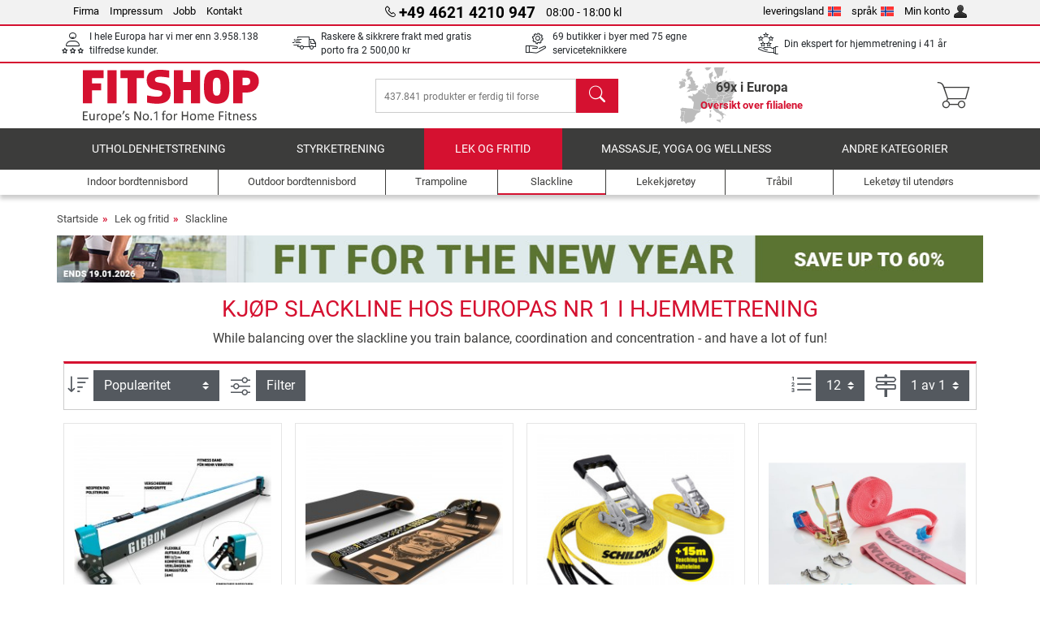

--- FILE ---
content_type: text/html; charset=UTF-8
request_url: https://www.fitshop.no/slackline
body_size: 15333
content:
<!DOCTYPE html>
<html lang="no">
<head>
  
  <meta charset="utf-8"/>
  <meta name="viewport" content="width=device-width, initial-scale=1"/>
  <meta name="description" content="Slackline - denne treningssporten fordrer først og fremst balansen og koordinasjon."/>
  <meta name="author" content="Fitshop Group"/>
  <meta name="theme-color" content="#d51130"/>
  <meta name="robots" content="index,follow"/>

  <title>Slackline Kjøp til god pris - Fitshop</title>

  <style media="screen">
    body {font:normal normal 400 1em/1.5 sans-serif;}
    #page {display:flex;flex-direction:column;min-height:100%;}
    main {flex:1;flex-basis:auto;} .svg-icon {width:1em;height:1em;}
    .d-none {display:none!important;} .img-fluid {max-width:100%;height:auto;}
  </style>

  <link rel="preconnect" href="https://www.googletagmanager.com"/>
  <link rel="preconnect" href="https://sbs.adsdefender.com"/>
  <link rel="preconnect" href="https://cdn.adsdefender.com"/>
  <link rel="preload" as="font" href="/assets/fonts/roboto-v30-latin-regular.woff2" type="font/woff2" crossorigin="anonymous"/>
  <link rel="preload" as="font" href="/assets/fonts/roboto-v30-latin-700.woff2" type="font/woff2" crossorigin="anonymous"/>
  <link rel="preload" as="font" href="/assets/fonts/iconfont.woff2" type="font/woff2" crossorigin="anonymous"/>
  <link rel="preload" as="image" href="/assets/images/shop/banner/510x80_banner_fit_no_no.jpg" fetchpriority="high" imagesrcset="/assets/images/shop/banner/510x80_banner_fit_no_no.jpg 510w, /assets/images/shop/banner/1470x100_banner_fit_no_no.jpg 1470w" imagesizes="100vw"/>
  <link rel="preload" as="image" href="https://resources.fitshop.com/bilder/gibbon/fitness_etidion/15116_slackrackfitness_01_250.jpg" fetchpriority="high"/>

  <link rel="canonical" href="https://www.fitshop.no/slackline"/>
  <link rel="alternate" hreflang="de-AT" href="https://www.fitshop.at/slackline"/>
  <link rel="alternate" hreflang="en-AT" href="https://www.fitshop.at/en/slacklines"/>
  <link rel="alternate" hreflang="fr-BE" href="https://www.fitshop.be/slackline"/>
  <link rel="alternate" hreflang="nl-BE" href="https://www.fitshop.be/nl/slackline"/>
  <link rel="alternate" hreflang="de-CH" href="https://www.fitshop.ch/slackline"/>
  <link rel="alternate" hreflang="fr-CH" href="https://www.fitshop.ch/fr/slackline"/>
  <link rel="alternate" hreflang="it-CH" href="https://www.fitshop.ch/it/slackline"/>
  <link rel="alternate" hreflang="en-CZ" href="https://www.fitshop.cz/en/slacklines"/>
  <link rel="alternate" hreflang="cs-CZ" href="https://www.fitshop.cz/slackline"/>
  <link rel="alternate" hreflang="de-DE" href="https://www.fitshop.de/slackline"/>
  <link rel="alternate" hreflang="da-DK" href="https://www.fitshop.dk/slacklines"/>
  <link rel="alternate" hreflang="en-DK" href="https://www.fitshop.dk/en/slacklines"/>
  <link rel="alternate" hreflang="en-ES" href="https://www.fitshop.es/en/slacklines"/>
  <link rel="alternate" hreflang="es-ES" href="https://www.fitshop.es/cuerda-floja"/>
  <link rel="alternate" hreflang="fi-FI" href="https://www.fitshop.fi/slackline"/>
  <link rel="alternate" hreflang="sv-FI" href="https://www.fitshop.fi/se/slackline"/>
  <link rel="alternate" hreflang="en-FR" href="https://www.fitshop.fr/en/slacklines"/>
  <link rel="alternate" hreflang="fr-FR" href="https://www.fitshop.fr/slackline"/>
  <link rel="alternate" hreflang="da-GL" href="https://www.fitshop.gl/slacklines"/>
  <link rel="alternate" hreflang="en-GL" href="https://www.fitshop.gl/en/slacklines"/>
  <link rel="alternate" hreflang="en-IT" href="https://www.fitshop.it/en/slacklines"/>
  <link rel="alternate" hreflang="it-IT" href="https://www.fitshop.it/slackline"/>
  <link rel="alternate" hreflang="de-LI" href="https://www.fitshop.li/slackline"/>
  <link rel="alternate" hreflang="fr-LI" href="https://www.fitshop.li/fr/slackline"/>
  <link rel="alternate" hreflang="de-LU" href="https://www.fitshop.lu/slackline"/>
  <link rel="alternate" hreflang="fr-LU" href="https://www.fitshop.lu/fr/slackline"/>
  <link rel="alternate" hreflang="fr-NL" href="https://www.fitshop.nl/fr/slackline"/>
  <link rel="alternate" hreflang="nl-NL" href="https://www.fitshop.nl/slackline"/>
  <link rel="alternate" hreflang="en-NO" href="https://www.fitshop.no/en/slacklines"/>
  <link rel="alternate" hreflang="no-NO" href="https://www.fitshop.no/slackline"/>
  <link rel="alternate" hreflang="en-PL" href="https://www.fitshop.pl/en/slacklines"/>
  <link rel="alternate" hreflang="pl-PL" href="https://www.fitshop.pl/slackline"/>
  <link rel="alternate" hreflang="en-PT" href="https://www.fitshop.pt/slacklines"/>
  <link rel="alternate" hreflang="es-PT" href="https://www.fitshop.pt/es/cuerda-floja"/>
  <link rel="alternate" hreflang="en-SE" href="https://www.fitshop.se/en/slacklines"/>
  <link rel="alternate" hreflang="sv-SE" href="https://www.fitshop.se/slackline"/>
  
  <link rel="stylesheet" href="/assets/css/shop/bootstrap-4.6.2.min.css?v=26.1.6"/>
  <link rel="stylesheet" href="/assets/css/shop/iconfont.min.css?v=26.1.6"/>
  
  
  <link rel="stylesheet" href="/assets/css/shop/structure.min.css?v=26.1.6"/>
  <link rel="stylesheet" href="/assets/css/shop/header.min.css?v=26.1.6"/>
  <link rel="stylesheet" href="/assets/css/shop/product.min.css?v=26.1.6"/>
  <link rel="stylesheet" href="/assets/css/shop/footer.min.css?v=26.1.6"/>
  <link rel="stylesheet" href="/assets/css/shop/cookieconsent-3.1.0.min.css?v=26.1.6"/>
  

  <!--[if lte IE 9]>
    <link rel="stylesheet" href="/assets/css/shop/bootstrap-4.6.0-ie9.min.css?v=26.1.6"/>
    <link rel="stylesheet" href="/assets/css/shop/ie9-fixes.min.css?v=26.1.6"/>
  <![endif]-->

  
  <meta property="og:type" content="website"/>
  <meta property="og:site_name" content="Fitshop"/>
  <meta property="og:title" content="Slackline Kjøp til god pris - Fitshop"/>
  <meta property="og:description" content="Slackline - denne treningssporten fordrer først og fremst balansen og koordinasjon."/>
  <meta property="og:url" content="https://www.fitshop.no/slackline"/>
  <meta property="og:image" content="https://resources.fitshop.com/bilder/gibbon/fitness_etidion/15116_slackrackfitness_01_600.jpg"/>


  <link rel="icon" href="/assets/images/shop/fav/favicon-fitshop.ico" sizes="48x48"/>
  <link rel="icon" href="/assets/images/shop/fav/favicon-fitshop.svg" type="image/svg+xml"/>
  <link rel="apple-touch-icon" href="/assets/images/shop/fav/apple-touch-icon-fitshop.png"/>
  <link rel="manifest" href="/manifest.json"/>

  
  <script>
    window.dataLayer = window.dataLayer || [];
    window.uetq = window.uetq || [];
    function gtag() {
      dataLayer.push(arguments);
    }
    gtag('consent', 'default', {
      ad_storage: 'denied',
      ad_personalization: 'denied',
      ad_user_data: 'denied',
      analytics_storage: 'denied'
    });
    uetq.push('consent', 'default', {
      ad_storage: 'denied'
    });
  </script>
  <!-- Google Tag Manager -->
  <script>/*<![CDATA[*/(function(w,d,s,l,i){w[l]=w[l]||[];w[l].push({'gtm.start':
  new Date().getTime(),event:'gtm.js'});var f=d.getElementsByTagName(s)[0],
  j=d.createElement(s),dl=l!='dataLayer'?'&l='+l:'';j.async=true;j.src=
  'https://www.googletagmanager.com/gtm.js?id='+i+dl;f.parentNode.insertBefore(j,f);
  })(window,document,'script','dataLayer','GTM-TNFM4L4');/*]]>*/</script>
  <!-- End Google Tag Manager -->


</head>
<body>
  
  <!-- Google Tag Manager (noscript) -->
  <noscript><iframe src="https://www.googletagmanager.com/ns.html?id=GTM-TNFM4L4" height="0" width="0" style="display:none;visibility:hidden"></iframe></noscript>
  <!-- End Google Tag Manager (noscript) -->

  <div id="page" class="has-skyscraper">
    
  <header id="header">
    
  

    
  <div id="header-top" class="position-relative d-none d-lg-block-header">
    <div id="header-top-content" class="container">
      <div class="d-flex">
        <div class="flex-fill left">
          <ul>
            <li><a href="/om-fitshop-group">Firma</a></li>
            <li><a href="/impressum">Impressum</a></li>
            
            <li><a href="/intern/intern/job-karriere.htm">Jobb</a></li>
            <li><a href="/contact/form">Kontakt</a></li>
          </ul>
        </div>
        <div class="flex-fill position-relative center hotline">
          <a class="hotline-toggle" id="hotline-toggle" href="#">
            <i class="icon-phone"></i>
            <strong>+49 4621 4210 947</strong>
            <span>
               08:00 - 18:00 kl
            </span>
          </a>
          
  <div class="hotline-popup sidebar-box text-left" id="hotline-popup">
    <div class="sidebar-box-heading m-0 pr-3">
      Info- &amp; bestillingshotline
      <i class="popup-close cursor-pointer icon-cross float-right"></i>
    </div>
    <div class="sidebar-box-content mt-0 p-3">
      <p class="mb-0 font-weight-bold">
        <i class="icon-phone"></i>
        <a href="tel:4946214210947">+49 4621 4210 947</a>
      </p>
      <p class="font-weight-bold">
        <i class="icon-mail"></i>
        <a href="mailto:info@fitshop.no">info@fitshop.no</a>
      </p>
      <table class="hotline-open">
        <tr class="hotline-open-hours">
          <td class="align-top pr-2">Ma. - Fr.:</td>
          <td>
            kl 08:00 - 18:00 
            
          </td>
        </tr><tr class="hotline-open-hours">
          <td class="align-top pr-2">Lø.:</td>
          <td>
            kl 09:00 - 18:00 
            
          </td>
        </tr>
      </table>
    </div>
    
  </div>

        </div>
        <div class="flex-fill position-relative right">
          <ul>
            <li><a href="/fitshop-group-i-europa" title="Forandre leveringslandet">leveringsland<img width="16" height="12" src="/assets/images/shop/country/no.svg" alt="Land no" loading="lazy"/></a></li>
            <li class="left">
              <a class="language-toggle" id="language-toggle" href="#" title="Forandre språket ">språk<img width="16" height="12" src="/assets/images/shop/country/no.svg" alt="språk no" loading="lazy"/></a>
              
  <div class="language-switch-box sidebar-box" id="language-switch-box">
    <div class="sidebar-box-heading m-0 pr-3">
      Forandre språket 
      <i class="popup-close cursor-pointer icon-cross float-right"></i>
    </div>
    <div class="sidebar-box-content mt-0 p-0">
      <form method="post" action="/slackline" id="form-language-switch">
        <input type="hidden" value="no" name="language"/>
        <ul class="list-none row">
          <li data-lang="en" class="language col-6 p-2 cursor-pointer">
            <img class="border" width="36" height="24" src="/assets/images/shop/country/en.svg" alt="språk en" loading="lazy"/>
            <span>english</span>
          </li><li data-lang="no" class="language col-6 p-2 active cursor-pointer">
            <img class="border" width="36" height="24" src="/assets/images/shop/country/no.svg" alt="språk no" loading="lazy"/>
            <span>norsk</span>
          </li>
        </ul>
      </form>
    </div>
  </div>

            </li>
            <li><a href="/user/register" title="Min konto">Min konto<img width="16" height="16" src="/assets/icons/user_silhouette.png" alt="icon silhouette" loading="lazy"/></a></li>
          </ul>
        </div>
      </div>
    </div>
  </div>

    
  <div id="header-trust" class="transition">
    <div id="header-trust-carousel" class="d-lg-none carousel slide" data-ride="carousel" data-interval="3000">
      <ul class="carousel-inner d-flex align-items-center h-100 m-0 px-1 text-center">
        
        <li class="carousel-item active">I hele Europa har vi mer enn 3.958.138 tilfredse kunder.</li>
        <li class="carousel-item"><a class="link-unstyled" href="/leveringsbetingelser">Raskere & sikkrere frakt med gratis porto fra <span class="text-nowrap">2 500,00 kr</span></a></li>
        
        
        
        
        
        
        <li class="carousel-item">Din ekspert for hjemmetrening i 41 år</li>
      </ul>
    </div>

    <div id="header-trust-content" class="container d-none d-lg-block-header">
      <div class="row justify-content-between">
        <div class="col align-self-center trust-icon"><i class="icon-customers"></i> I hele Europa har vi mer enn 3.958.138 tilfredse kunder.
        </div>
        <div class="col align-self-center trust-icon"><i class="icon-delivery"></i><a class="link-unstyled" href="/leveringsbetingelser"> Raskere & sikkrere frakt med gratis porto fra <span class="text-nowrap">2 500,00 kr</span></a>
        </div>
        
        <div class="col align-self-center trust-icon"><i class="icon-service"></i> 69 butikker i byer med 75 egne serviceteknikkere</div>
        
        
        <div class="col align-self-center trust-icon d-none d-xxl-block-header"><i class="icon-products"></i> 437.841 produkter er ferdig til forsendelse</div>
        
        
        <div class="col align-self-center trust-icon"><i class="icon-ratings"></i> Din ekspert for hjemmetrening i 41 år</div>
      </div>
    </div>
  </div>

    
  <div id="header-main-content" class="container d-table">
    <div class="d-table-row">
      <div id="header-nav-toggle" class="cell-menu d-table-cell d-lg-none-header py-1 text-center" title="Menu">
        <i class="icon-menu"></i>
      </div>

      <div class="cell-logo d-table-cell align-middle text-left">
        <a href="/" title="Fitshop">
          <img class="transition img-fixed" width="280" height="70" src="/assets/images/shop/header/logo-fitshop-color.svg" alt="Fitshop Logo" loading="lazy"/>
        </a>
      </div>

      <div class="cell-search d-table-cell align-middle text-center">
        <form id="form-search" method="post" action="/article/search">
          <div class="d-flex">
            <div class="search-input flex-grow-1">
              <input class="transition" id="search" type="text" name="search" autocomplete="off" placeholder="437.841 produkter er ferdig til forsendelse"/>
              <label class="sr-only" for="search">søk</label>
              <button class="d-none transition" id="search-clear-button" type="button" title="slett">
                <i class="icon-cross"></i>
              </button>
            </div>
            <button class="transition" id="search-button" type="submit" title="søk">
              <i class="icon-search d-none d-lg-inline"></i>
              <i class="icon-caret-right d-lg-none"></i>
            </button>
          </div>
          <div id="search-suggestions" class="proposed-results"></div>
        </form>
      </div>

      <div class="cell-stores stores-no d-none d-lg-table-cell-header text-center">
        <a href="/oversikt-over-filialene" title="Oversikt over filialene">
          
          <strong>
            <span class="stores-count">69x i Europa</span>
            <span class="stores-finder">Oversikt over filialene</span>
          </strong>
        </a>
      </div>

      <div class="cell-cart d-table-cell align-middle text-right">
        <a class="btn btn-link px-1 position-relative d-none d-xs-inline-block d-lg-none-header" href="/oversikt-over-filialene" title="Oversikt over filialene">
          <i class="icon-marker"></i>
          <span class="store-count">69x</span>
        </a>
        <a class="btn btn-link px-1 d-lg-none-header" id="header-search" href="#" title="søk">
          <i class="icon-search"></i>
        </a>
        <a class="btn btn-link pl-1 pr-3 position-relative" id="header-cart" href="/shopcart/show" title="varekurv">
          <i class="icon-basket"></i>
          
        </a>
        
      </div>
    </div>
  </div>

    
  <nav id="header-nav" class="container d-none d-lg-block-header">
    <div id="header-nav-main" class="d-none d-lg-block-header transition">
      <div class="container">
        <div class="row">
          <ul class="col-12">
            <li>
              <a class="transition" href="/utholdenhetstrening" title="utholdenhetstrening">utholdenhetstrening</a>
            </li><li>
              <a class="transition" href="/styrketrening" title="Styrketrening">Styrketrening</a>
            </li><li class="active">
              <a class="transition" href="/lek-og-fritid" title="Lek og fritid">Lek og fritid</a>
            </li><li>
              <a class="transition" href="/massasje-yoga-og-wellness" title="Massasje, yoga og wellness">Massasje, yoga og wellness</a>
            </li><li>
              <a class="transition" href="/specials/misc" title="Andre kategorier">Andre kategorier</a>
            </li>
          </ul>
        </div>
      </div>
    </div>

    <div id="header-nav-sub" class="container">
      <div class="row">
        <ul class="main-nav d-lg-none-header">
          <li><a class="nav-icon" href="/"><i class="icon-home"></i><span class="sr-only">Startside</span></a></li>
          <li class="active"><a class="nav-icon" href="#"><i class="icon-categories"></i><span class="sr-only">kategorier</span></a></li>
          <li><a class="nav-icon" href="/leveringsbetingelser"><i class="icon-shipping"></i><span class="sr-only">Fraktkostnader</span></a></li>
          <li><a class="nav-icon" href="/oversikt-over-filialene"><i class="icon-marker"></i><span class="sr-only">Filialer</span></a></li>
          <li><a class="nav-icon" href="/om-fitshop-group"><i class="icon-company"></i><span class="sr-only">Firma</span></a></li>
          <li><a class="nav-icon" href="/contact/form"><i class="icon-contact"></i><span class="sr-only">Kontakt</span></a></li>
          <li><a class="nav-icon" href="/user/register"><i class="icon-account"></i><span class="sr-only">Logg inn</span></a></li>
          <li><a class="nav-icon" href="#" id="nav-language-toggle"><i class="icon-language"></i><span class="sr-only">Forandre språket </span></a></li>
        </ul>
        <div class="sub-nav d-table-cell d-lg-none-header position-relative">
          <ul>
            <li>
              
                <a class="nav-main-link closed" href="/utholdenhetstrening"><span>utholdenhetstrening</span></a>
                <ul class="d-none">
                  <li><a class="nav-link" href="/crosstrainer" title="Crosstrainer">Crosstrainer</a>
                  </li><li><a class="nav-link" href="/tredemoeller" title="Tredemøller">Tredemøller</a>
                  </li><li><a class="nav-link" href="/romaskin" title="Romaskin">Romaskin</a>
                  </li><li><a class="nav-link" href="/ergometer" title="Ergometer">Ergometer</a>
                  </li><li><a class="nav-link" href="/sitte-ergometer" title="Sitte-ergometer">Sitte-ergometer</a>
                  </li><li><a class="nav-link" href="/indoor-cycle" title="Indoor Cycle">Indoor Cycle</a>
                  </li><li><a class="nav-link" href="/smartbikes" title="Smartbikes">Smartbikes</a>
                  </li><li><a class="nav-link" href="/fitness-trampoline" title="Fitness-trampoline">Fitness-trampoline</a>
                  </li><li><a class="nav-link" href="/rulletrener" title="Rulletrener">Rulletrener</a>
                  </li><li><a class="nav-link" href="/stepmaskiner" title="Stepmaskiner">Stepmaskiner</a>
                  </li><li><a class="nav-link" href="/boksesport" title="Boksesport">Boksesport</a>
                  </li><li><a class="nav-link" href="/nordic-walking" title="Nordic walking">Nordic walking</a>
                  </li><li><a class="nav-link" href="/pulsmaaler" title="Pulsmåler">Pulsmåler</a>
                  </li>
                </ul>
              
            </li><li>
              
                <a class="nav-main-link closed" href="/styrketrening"><span>Styrketrening</span></a>
                <ul class="d-none">
                  <li><a class="nav-link" href="/multigym" title="Multigym">Multigym</a>
                  </li><li><a class="nav-link" href="/treningsbenk" title="Treningsbenk">Treningsbenk</a>
                  </li><li><a class="nav-link" href="/lang-vektstangstativ" title="Lang vektstangstativ">Lang vektstangstativ</a>
                  </li><li><a class="nav-link" href="/manualer" title="Manualer">Manualer</a>
                  </li><li><a class="nav-link" href="/vektskiver" title="Vektskiver">Vektskiver</a>
                  </li><li><a class="nav-link" href="/vektstenger" title="Vektstenger">Vektstenger</a>
                  </li><li><a class="nav-link" href="/funksjonell-training" title="Funksjonell Training">Funksjonell Training</a>
                  </li><li><a class="nav-link" href="/magetrener-ryggtrener" title="Magetrener/Ryggtrener">Magetrener/Ryggtrener</a>
                  </li><li><a class="nav-link" href="/muskelstimulator" title="Muskelstimulator">Muskelstimulator</a>
                  </li><li><a class="nav-link" href="/vibrasjonstrener" title="Vibrasjonstrener">Vibrasjonstrener</a>
                  </li><li><a class="nav-link" href="/studio-multigym" title="studio-multigym">studio-multigym</a>
                  </li><li><a class="nav-link" href="/doerribber" title="Dørribber">Dørribber</a>
                  </li><li><a class="nav-link" href="/styrketreningstilbehoer" title="Styrketreningstilbehør ">Styrketreningstilbehør </a>
                  </li><li><a class="nav-link" href="/tilbehoer-krafttrening." title="Tilbehør krafttrening.">Tilbehør krafttrening.</a>
                  </li>
                </ul>
              
            </li><li>
              
                <a class="nav-main-link open" href="/lek-og-fritid"><span>Lek og fritid</span></a>
                <ul class="active">
                  <li><a class="nav-link" href="/bordtennis" title="Bordtennis">Bordtennis</a>
                  </li><li><a class="nav-link" href="/trampoline" title="Trampoline">Trampoline</a>
                  </li><li class="active"><a class="nav-link" href="/slackline" title="Slackline">Slackline</a>
                  </li><li><a class="nav-link" href="/lekekjoeretoey" title="Lekekjøretøy">Lekekjøretøy</a>
                  </li><li><a class="nav-link" href="/traabil" title="Tråbil">Tråbil</a>
                  </li><li><a class="nav-link" href="/leketoey-til-utendoers" title="Leketøy til utendørs">Leketøy til utendørs</a>
                  </li><li><a class="nav-link" href="/football-equipment" title="Football Equipment">Football Equipment</a>
                  </li><li><a class="nav-link" href="/pools-accessories" title="Pools &amp; Accessories">Pools & Accessories</a>
                  </li><li><a class="nav-link" href="/bordfotball-kicker" title="Bordfotball / Kicker">Bordfotball / Kicker</a>
                  </li><li><a class="nav-link" href="/basketball-hoops" title="Basketball Hoops">Basketball Hoops</a>
                  </li><li><a class="nav-link" href="/indoor-leketoey" title="Indoor-leketøy ">Indoor-leketøy </a>
                  </li><li><a class="nav-link" href="/airtrack" title="Airtrack">Airtrack</a>
                  </li><li><a class="nav-link" href="/darts-dartboards" title="Darts &amp; Dartboards">Darts & Dartboards</a>
                  </li><li><a class="nav-link" href="/pickleball-equipment" title="Pickleball Equipment">Pickleball Equipment</a>
                  </li>
                </ul>
              
            </li><li>
              
                <a class="nav-main-link closed" href="/massasje-yoga-og-wellness"><span>Massasje, yoga og wellness</span></a>
                <ul class="d-none">
                  <li><a class="nav-link" href="/muskelstimulator" title="Muskelstimulator">Muskelstimulator</a>
                  </li><li><a class="nav-link" href="/vibrasjonstrener" title="Vibrasjonstrener">Vibrasjonstrener</a>
                  </li><li><a class="nav-link" href="/massasjestol" title="Massasjestol">Massasjestol</a>
                  </li><li><a class="nav-link" href="/massasjeapparater" title="Massasjeapparater">Massasjeapparater</a>
                  </li><li><a class="nav-link" href="/yogamatter-gymnastikkmatter" title="Yogamatter &amp; gymnastikkmatter">Yogamatter & gymnastikkmatter</a>
                  </li><li><a class="nav-link" href="/balanse-og-koordinasjon" title="Balanse og Koordinasjon">Balanse og Koordinasjon</a>
                  </li><li><a class="nav-link" href="/faszietrening" title="Faszietrening">Faszietrening</a>
                  </li><li><a class="nav-link" href="/kroppsvekter" title="Kroppsvekter">Kroppsvekter</a>
                  </li><li><a class="nav-link" href="/lysterapi" title="Lysterapi">Lysterapi</a>
                  </li><li><a class="nav-link" href="/recovery-and-regeneration" title="Recovery and Regeneration">Recovery and Regeneration</a>
                  </li>
                </ul>
              
            </li><li>
              
                <a class="nav-main-link closed" href="/specials/misc"><span>Andre kategorier</span></a>
                
              
            </li>
          </ul>
          <form class="position-absolute bg-white" id="nav-language" method="post" action="/slackline">
            <div class="p-2 font-weight-bold">Forandre språket </div>
            <ul class="nav-language">
              <li>
                <button class="btn btn-link d-block" type="submit" name="language" value="en">
                  <img class="border" width="36" height="24" src="/assets/images/shop/country/en.svg" alt="språk en" loading="lazy"/>
                  <span class="pl-2">english</span>
                </button>
              </li><li class="active">
                <button class="btn btn-link d-block" type="submit" name="language" value="no">
                  <img class="border" width="36" height="24" src="/assets/images/shop/country/no.svg" alt="språk no" loading="lazy"/>
                  <span class="pl-2">norsk</span>
                </button>
              </li>
            </ul>
          </form>
        </div>
        <ul class="sub-nav col-lg d-none d-lg-flex-header">
          <li><a class="nav-icon" href="/indoor-bordtennisbord" title="Indoor bordtennisbord"><div>
              <img width="45" height="45" src="/assets/images/shop/header/nav/tischtennistische-indoor.svg" alt="Icon Indoor bordtennisbord" loading="lazy"/>
              <span>Indoor bordtennisbord</span></div></a>
          </li><li><a class="nav-icon" href="/outdoor-bordtennisbord" title="Outdoor bordtennisbord"><div>
              <img width="45" height="45" src="/assets/images/shop/header/nav/tischtennistische-outdoor.svg" alt="Icon Outdoor bordtennisbord" loading="lazy"/>
              <span>Outdoor bordtennisbord</span></div></a>
          </li><li><a class="nav-icon" href="/trampoline" title="Trampoline"><div>
              <img width="45" height="45" src="/assets/images/shop/header/nav/trampoline.svg" alt="Icon Trampoline" loading="lazy"/>
              <span>Trampoline</span></div></a>
          </li><li class="active"><a class="nav-icon" href="/slackline" title="Slackline"><div>
              <img width="45" height="45" src="/assets/images/shop/header/nav/slackline.svg" alt="Icon Slackline" loading="lazy"/>
              <span>Slackline</span></div></a>
          </li><li><a class="nav-icon" href="/lekekjoeretoey" title="Lekekjøretøy"><div>
              <img width="45" height="45" src="/assets/images/shop/header/nav/spielfahrzeuge.svg" alt="Icon Lekekjøretøy" loading="lazy"/>
              <span>Lekekjøretøy</span></div></a>
          </li><li><a class="nav-icon" href="/traabil" title="Tråbil"><div>
              <img width="45" height="45" src="/assets/images/shop/header/nav/gokarts.svg" alt="Icon Tråbil" loading="lazy"/>
              <span>Tråbil</span></div></a>
          </li><li><a class="nav-icon" href="/leketoey-til-utendoers" title="Leketøy til utendørs"><div>
              <img width="45" height="45" src="/assets/images/shop/header/nav/outdoorspielgeraete.svg" alt="Icon Leketøy til utendørs" loading="lazy"/>
              <span>Leketøy til utendørs</span></div></a>
          </li>
        </ul>
      </div>
    </div>
  </nav>

  </header>


    <main id="content">
      
  

      <div id="content-main" class="container">
        <div id="content-wrapper">
          
  
  
    <ul class="breadcrumbs d-inline-block">
      <li class="d-none d-md-inline-block">
        <a href="/" title="Startside">Startside</a>
      </li><li>
        <a href="/lek-og-fritid" title="Lek og fritid">Lek og fritid</a>
      </li><li class="d-none d-md-inline-block">
        <a href="/slackline" title="Slackline">Slackline</a>
      </li>
    </ul>
    
    <script type="application/ld+json">{"@context":"https://schema.org","@type":"BreadcrumbList","itemListElement":[{"@type":"ListItem","position":1,"name":"Lek og fritid","item":"https://www.fitshop.no/lek-og-fritid"},{"@type":"ListItem","position":2,"name":"Slackline","item":"https://www.fitshop.no/slackline"}]}</script>
  

  
  
  <div class="promo-banners mb-3">
    
  

    
      <div class="promo-banner text-center">
        <a href="/promotion/get-fit-for-the-new-year">
          <picture>
            <source media="(max-width: 767px)" srcset="/assets/images/shop/banner/510x80_banner_fit_no_no.jpg" width="510" height="80"/>
            <source media="(min-width: 768px)" srcset="/assets/images/shop/banner/1470x100_banner_fit_no_no.jpg" width="1470" height="100"/>
            <img class="img-fluid" src="/assets/images/shop/banner/1470x100_banner_fit_no_no.jpg" alt="promo-banner" loading="eager" width="1470" height="100"/>
          </picture>
        </a>
      </div>
    
  </div>

  <script type="application/ld+json">{"@context":"https://schema.org","@type":"Product","name":"Slackline","url":"https://www.fitshop.no/slackline","offers":{"@type":"AggregateOffer","offerCount":5,"lowPrice":"599.00","highPrice":"4963.00","priceCurrency":"NOK"}}</script>

  <div class="product-list">
    
      
  <div class="product-list-header">
    
  <div class="product-list-header-top mb-3">
    <h1 class="mb-0">Kjøp Slackline hos europas nr 1 i hjemmetrening</h1>
    
    <div class="mt-2">While balancing over the slackline you train balance, coordination and concentration - and have a lot of fun!</div>
    
  </div>

    
  

  </div>

      
  
  <div class="product-list-content-sidebar" id="list-sidebar">
    <div class="sidebar-wrapper">
      
  <div class="sticky-top">
    <div class="d-flex align-items-center w-100 p-1">
      <div class="px-3 flex-grow-1 font-weight-bold">
        Filter
      </div>
      <div class="px-2 text-right">
        <button class="btn btn-outline-secondary px-2 border-0 text-dark toggle-sidebar" type="button" data-target="#list-sidebar">
          <i class="icon-cross"></i>
          <span class="sr-only">lukke</span>
        </button>
      </div>
    </div>
  </div>

      <div class="py-3 px-2">
        
  <div class="sidebar-box-filter filter-brands toggle-scope toggled-closed">
    <div class="sidebar-box-heading toggle-trigger" tabindex="0" role="button">
      Slackline merker
      <i class="icon-open icon-caret-down"></i><i class="icon-close icon-caret-up"></i>
    </div>
    <div class="sidebar-box-content toggle-target">
      <ul>
        <li class="sidebar-menu-link py-2 py-lg-1 active">
          <a href="/slackline" title="Alle merker">Alle merker</a>
          <span>5</span>
        </li>
        <li class="sidebar-menu-link py-2 py-lg-1">
          <a href="/gibbon-slackline" title="Gibbon">Gibbon</a>
          <span>3</span>
        </li><li class="sidebar-menu-link py-2 py-lg-1">
          <a href="/schildkroet-slackline" title="Schildkröt">Schildkröt</a>
          <span>1</span>
        </li><li class="sidebar-menu-link py-2 py-lg-1">
          <a href="/slackstar-slackline" title="Slackstar">Slackstar</a>
          <span>1</span>
        </li>
      </ul>
    </div>
  </div>

        
  

        
  

        
  <form id="technicaldetails-filter-form" method="get">
    <input type="hidden" id="filter-switch" name="technicaldetails-filter" value="1"/>
    
  <div class="sidebar-box-filter other-categories toggle-scope toggled-closed">
    <div class="sidebar-box-heading toggle-trigger" tabindex="0" role="button">
      Prisområde <i class="icon-open icon-caret-down"></i><i class="icon-close icon-caret-up"></i>
    </div>
    <div class="sidebar-box-content toggle-target technicaldetails-filter-input">
      <div class="technicaldetails-filter-minmax">
        <div class="multi-range">
          <div class="slider-track"></div>
          <input type="range" name="price_min" id="filter-price_min" min="599" max="4963" step="1" value="599" data-unit="kr"/>
          <input type="range" name="price_max" id="filter-price_max" min="599" max="4963" step="1" value="4963" data-unit="kr"/>
        </div>
        <div class="text-value">
          <label class="value-left flex-fill pl-1" for="filter-price_min">
            599 kr
          </label>
          <label class="value-right flex-fill pr-1 text-right" for="filter-price_max">
            4963 kr
          </label>
        </div>
      </div>
    </div>
  </div>

    
  <div class="sidebar-box-filter other-categories toggle-scope toggled-closed">
    <div class="sidebar-box-heading toggle-trigger" tabindex="0" role="button">
      tilgjengelighet <i class="icon-open icon-caret-down"></i><i class="icon-close icon-caret-up"></i>
    </div>
    <div class="sidebar-box-content toggle-target technicaldetails-filter-input">
      <ul class="list-unstyled">
        <li class="py-2 py-lg-1">
          <div class="custom-control custom-switch">
            <input class="custom-control-input" type="checkbox" name="stock" id="filter-stock" value="1"/>
            <label class="custom-control-label" for="filter-stock">Tilgjengelig med kort varsel</label>
          </div>
        </li>
      </ul>
    </div>
  </div>

    
    
    
  </form>

      </div>
    </div>
  </div>

  
  

  
  <div class="toolbar toolbar-pagination row d-md-flex">
    <div class="toolbar-group flex-shrink-1 p-1 text-left">
      <form>
        <label class="toolbar-item toolbar-text d-inline-block" for="select-order-top" title="sortering" data-toggle="tooltip">
          <i class="icon-sort"></i>
          <span class="sr-only">sortering</span>
        </label>
        <select class="toolbar-item toolbar-input custom-select select-order" id="select-order-top" name="products-order">
          <option value="rang" selected="selected">Populæritet</option>
          <option disabled="disabled">----------------------</option>
          <option value="preis1"> Pris fra lav til høy </option>
          <option value="preis2">Pris fra høy til lav</option>
          <option disabled="disabled">----------------------</option>
          <option value="bezeichnung1">Betegnelse fra A-Z</option>
          <option value="bezeichnung2">Betegnelse fra Z-A </option>
        </select>
      </form>
    </div>

    <div class="toolbar-group flex-grow-1 py-1 px-2 text-right text-md-left">
      <label class="toolbar-item toolbar-text d-inline-block" for="button-filter-top" title="Avansert søk" data-toggle="tooltip">
        <i class="icon-sliders"></i>
        <span class="sr-only">Avansert søk</span>
      </label>
      <button class="toolbar-item toolbar-btn btn toggle-sidebar" id="button-filter-top" type="button" data-target="#list-sidebar">
        Filter
      </button>
    </div>

    <div class="toolbar-group flex-grow-1 py-1 px-2 text-right d-none d-md-block">
      <form method="post" action="/slackline">
        <label class="toolbar-item toolbar-text d-inline-block" id="toolbar-label-per-page-top" for="toolbar-input-per-page-top" title="Produkter pr. side:" data-toggle="tooltip">
          <i class="icon-items"></i>
          <span class="sr-only">Produkter pr. side:</span>
        </label>
        <select class="toolbar-item toolbar-input custom-select select-per-page" id="toolbar-input-per-page-top" name="products-per-page">
          <option selected="selected" value="12">12</option><option value="24">24</option><option value="36">36</option><option value="60">60</option>
        </select>
      </form>
    </div>

    <div class="toolbar-group flex-shrink-1 p-1 pr-2 text-right d-none d-md-block">
      <div class="d-inline-block">
        <label class="toolbar-item toolbar-text" id="toolbar-label-num-page-top" for="toolbar-input-num-page-top" title="Side" data-toggle="tooltip">
          <i class="icon-pages"></i>
          <span class="sr-only">Side</span>
        </label>
        <select class="toolbar-item toolbar-input custom-select select-num-page d-inline-block" id="toolbar-input-num-page-top" name="page">
          <option selected="selected" value="1">1 av 1</option>
        </select>
      </div>
      
    </div>
  </div>

  
  


  
    <ul class="product-list d-flex flex-wrap mb-3">
      
  
    <li class="product-list-entry">
      <div class="product-wrapper">
        <div class="w-100 mb-auto">
          <div class="image-wrapper">
            <a href="/gibbon-slackrack-fitness-edition-gib-15116" data-index="0" class="product-click">
              <div class="image-main">
                <div class="image-product">
                  <span class="img-v-mid">
                    <img class="img-fluid" width="250" height="250" src="https://resources.fitshop.com/bilder/gibbon/fitness_etidion/15116_slackrackfitness_01_250.jpg" alt="product-image" loading="eager"/>
                    <img class="img-fluid" width="250" height="250" src="https://resources.fitshop.com/bilder/gibbon/fitness_etidion/15116_slackrackfitness_04_250.jpg" alt="product-heroshot" loading="lazy"/>
                  </span>
                </div>
                
              </div>
            </a>
            
            
            
            
            <div class="stock-wrapper in-stock">På lager</div>
            
          </div>

          <div class="title-wrapper">
            <a href="/gibbon-slackrack-fitness-edition-gib-15116" data-index="0" class="product-click">Gibbon SlackRack Fitness Edition</a>
          </div>

          
          <div class="review-wrapper">
            
              <div class="row">
              <div class="col">
                <div>Backpacker</div>
                <div class="review-squares">
                  <i class="icon-square-fill"></i><i class="icon-square-fill"></i><i class="icon-square-fill"></i><i class="icon-square-fill"></i><i class="icon-square"></i>
                </div>
              </div>
              
              
            
              
              <div class="col">
                <div>Familier/barn</div>
                <div class="review-squares">
                  <i class="icon-square-fill"></i><i class="icon-square-fill"></i><i class="icon-square-fill"></i><i class="icon-square-fill"></i><i class="icon-square"></i>
                </div>
              </div>
              
              </div>
            
              <div class="row">
              <div class="col">
                <div>trening/terapi</div>
                <div class="review-squares">
                  <i class="icon-square-fill"></i><i class="icon-square-fill"></i><i class="icon-square-fill"></i><i class="icon-square-fill"></i><i class="icon-square-fill"></i>
                </div>
              </div>
              
              
            
              
              <div class="col">
                <div>Freestyler</div>
                <div class="review-squares">
                  <i class="icon-square-fill"></i><i class="icon-square-fill"></i><i class="icon-square-fill"></i><i class="icon-square-fill"></i><i class="icon-square"></i>
                </div>
              </div>
              
              </div>
            
              <div class="row">
              <div class="col">
                <div>Outdoorer/Kletterer</div>
                <div class="review-squares">
                  <i class="icon-square-fill"></i><i class="icon-square-fill"></i><i class="icon-square-fill"></i><i class="icon-square-fill"></i><i class="icon-square-half"></i>
                </div>
              </div>
              <div class="col"></div>
              </div>
            
          </div>
          
        </div>

        <div class="w-100">
          <div class="price-wrapper text-right">
            
            
            <div class="price-30">
              <br/>
              
              <div class="discount">
                du sparer <span>636 kr</span>
              </div>
            </div>
            <div class="price-old-wrapper">
              <div class="price-old">
                <div class="placeholder">&nbsp;</div>
                <div>
                  <small class="cursor-help" title="Veiledende utsalgspris" data-toggle="tooltip" data-delay="750">Veil. Pris</small>
                  
                  <span class="text-nowrap">5 599,<sup>00</sup> kr</span>
                </div>
                
              </div>
            </div>
            <div class="price-now">
              
              
              <span class="text-nowrap">4 963,<sup>00</sup> kr</span>
            </div>
          </div>
          
  

        </div>
      </div>
      
  
  

    </li>
  
    <li class="product-list-entry">
      <div class="product-wrapper">
        <div class="w-100 mb-auto">
          <div class="image-wrapper">
            <a href="/gibbon-giboard-set-gib-20414" data-index="1" class="product-click">
              <div class="image-main">
                <div class="image-product">
                  <span class="img-v-mid">
                    <img class="img-fluid" width="250" height="250" src="https://resources.fitshop.com/bilder/gibbon/gibbon%20board%20ceasar%20jib/gibbon-board-caesar-jib-01_250.jpg" alt="product-image" loading="lazy"/>
                    <img class="img-fluid" width="250" height="250" src="https://resources.fitshop.com/bilder/gibbon/giboard/gibbon-giboard-10_250.jpg" alt="product-heroshot" loading="lazy"/>
                  </span>
                </div>
                
              </div>
            </a>
            
            
            
            
            <div class="stock-wrapper in-stock">På lager</div>
            
          </div>

          <div class="title-wrapper">
            <a href="/gibbon-giboard-set-gib-20414" data-index="1" class="product-click">Gibbon Giboard Set</a>
          </div>

          
          
          
        </div>

        <div class="w-100">
          <div class="price-wrapper text-right">
            
            
            <div class="price-30">
              
              
                30-dagers beste pris
                fra
                <span class="text-nowrap">2 395,<sup>00</sup> kr</span>
              
              <div class="discount">
                du sparer <span>3%</span>
              </div>
            </div>
            <div class="price-old-wrapper">
              <div class="price-old">
                
                <div>
                  <small class="cursor-help" title="Veiledende utsalgspris" data-toggle="tooltip" data-delay="750">Veil. Pris</small>
                  fra
                  <span class="text-nowrap">2 449,<sup>00</sup> kr</span>
                </div>
                <div>
                  tidligere
                  fra
                  <span class="text-nowrap">2 395,<sup>00</sup> kr</span>
                </div>
              </div>
            </div>
            <div class="price-now">
              
              fra
              <span class="text-nowrap">2 317,<sup>00</sup> kr</span>
            </div>
          </div>
          
  

        </div>
      </div>
      
  
  

    </li>
  
    <li class="product-list-entry">
      <div class="product-wrapper">
        <div class="w-100 mb-auto">
          <div class="image-wrapper">
            <a href="/schildkroet-slackline-with-teaching-line-dsk-970701" data-index="2" class="product-click">
              <div class="image-main">
                <div class="image-product">
                  <span class="img-v-mid">
                    <img class="img-fluid" width="250" height="250" src="https://resources.fitshop.com/bilder/schildkroet/slackline/970701-Slackline/Schildkroet-Slackline-01_250.jpg" alt="product-image" loading="lazy"/>
                    <img class="img-fluid" width="250" height="250" src="https://resources.fitshop.com/bilder/schildkroet/slackline/970701-Slackline/Schildkroet-Slackline-04_250.jpg" alt="product-heroshot" loading="lazy"/>
                  </span>
                </div>
                
              </div>
            </a>
            
            
            
            
            <div class="stock-wrapper in-stock">På lager</div>
            
          </div>

          <div class="title-wrapper">
            <a href="/schildkroet-slackline-with-teaching-line-dsk-970701" data-index="2" class="product-click">Schildkröt slackline with teaching line</a>
          </div>

          
          
          
        </div>

        <div class="w-100">
          <div class="price-wrapper text-right">
            
            
            <div class="price-30">
              
              
                30-dagers beste pris
                
                <span class="text-nowrap">979,<sup>00</sup> kr</span>
              
              <div class="discount">
                du sparer <span>22%</span>
              </div>
            </div>
            <div class="price-old-wrapper">
              <div class="price-old">
                <div class="placeholder">&nbsp;</div>
                
                <div>
                  tidligere
                  
                  <span class="text-nowrap">979,<sup>00</sup> kr</span>
                </div>
              </div>
            </div>
            <div class="price-now">
              
              
              <span class="text-nowrap">762,<sup>00</sup> kr</span>
            </div>
          </div>
          
  

        </div>
      </div>
      
  
  

    </li>
  
    <li class="product-list-entry">
      <div class="product-wrapper">
        <div class="w-100 mb-auto">
          <div class="image-wrapper">
            <a href="/slackstar-guide-set-sla-sl81775-15" data-index="3" class="product-click">
              <div class="image-main">
                <div class="image-product">
                  <span class="img-v-mid">
                    <img class="img-fluid" width="250" height="250" src="https://resources.fitshop.com/bilder/slackstar/sets/slackstar_guide_d.jpg" alt="product-image" loading="lazy"/>
                    
                  </span>
                </div>
                
              </div>
            </a>
            
            
            
            
            <div class="stock-wrapper in-stock">På lager</div>
            
          </div>

          <div class="title-wrapper">
            <a href="/slackstar-guide-set-sla-sl81775-15" data-index="3" class="product-click">Slackstar Guide Set</a>
          </div>

          
          <div class="review-wrapper">
            
              <div class="row">
              <div class="col">
                <div>Backpacker</div>
                <div class="review-squares">
                  <i class="icon-square-fill"></i><i class="icon-square-fill"></i><i class="icon-square-fill"></i><i class="icon-square"></i><i class="icon-square"></i>
                </div>
              </div>
              
              
            
              
              <div class="col">
                <div>Familier/barn</div>
                <div class="review-squares">
                  <i class="icon-square-fill"></i><i class="icon-square-fill"></i><i class="icon-square-fill"></i><i class="icon-square"></i><i class="icon-square"></i>
                </div>
              </div>
              
              </div>
            
              <div class="row">
              <div class="col">
                <div>trening/terapi</div>
                <div class="review-squares">
                  <i class="icon-square-fill"></i><i class="icon-square-fill"></i><i class="icon-square-half"></i><i class="icon-square"></i><i class="icon-square"></i>
                </div>
              </div>
              
              
            
              
              <div class="col">
                <div>Freestyler</div>
                <div class="review-squares">
                  <i class="icon-square-fill"></i><i class="icon-square-fill"></i><i class="icon-square-fill"></i><i class="icon-square-half"></i><i class="icon-square"></i>
                </div>
              </div>
              
              </div>
            
              <div class="row">
              <div class="col">
                <div>Outdoorer/Kletterer</div>
                <div class="review-squares">
                  <i class="icon-square-fill"></i><i class="icon-square-fill"></i><i class="icon-square-fill"></i><i class="icon-square"></i><i class="icon-square"></i>
                </div>
              </div>
              <div class="col"></div>
              </div>
            
          </div>
          
        </div>

        <div class="w-100">
          <div class="price-wrapper text-right">
            
            
            <div class="price-30">
              <br/>
              
              
            </div>
            <div class="price-old-wrapper">
              <div class="price-old">
                <div class="placeholder">&nbsp;</div>
                
                
              </div>
            </div>
            <div class="price-now">
              
              fra
              <span class="text-nowrap">599,<sup>00</sup> kr</span>
            </div>
          </div>
          
  

        </div>
      </div>
      
  
  

    </li>
  
    <li class="product-list-entry">
      <div class="product-wrapper">
        <div class="w-100 mb-auto">
          <div class="image-wrapper">
            <a href="/gibbon-tube-line-set-gib-13895" data-index="4" class="product-click">
              <div class="image-main">
                <div class="image-product">
                  <span class="img-v-mid">
                    <img class="img-fluid" width="250" height="250" src="https://resources.fitshop.com/bilder/gibbon/sets/tubelineset_d.jpg" alt="product-image" loading="lazy"/>
                    
                  </span>
                </div>
                
              </div>
            </a>
            
            
            
            
            <div class="stock-wrapper in-stock">På lager</div>
            
          </div>

          <div class="title-wrapper">
            <a href="/gibbon-tube-line-set-gib-13895" data-index="4" class="product-click">Gibbon Tube Line Set</a>
          </div>

          
          <div class="review-wrapper">
            
              <div class="row">
              <div class="col">
                <div>Backpacker</div>
                <div class="review-squares">
                  <i class="icon-square-fill"></i><i class="icon-square-fill"></i><i class="icon-square"></i><i class="icon-square"></i><i class="icon-square"></i>
                </div>
              </div>
              
              
            
              
              <div class="col">
                <div>Familier/barn</div>
                <div class="review-squares">
                  <i class="icon-square-fill"></i><i class="icon-square-fill"></i><i class="icon-square-fill"></i><i class="icon-square"></i><i class="icon-square"></i>
                </div>
              </div>
              
              </div>
            
              <div class="row">
              <div class="col">
                <div>trening/terapi</div>
                <div class="review-squares">
                  <i class="icon-square-fill"></i><i class="icon-square-fill"></i><i class="icon-square"></i><i class="icon-square"></i><i class="icon-square"></i>
                </div>
              </div>
              
              
            
              
              <div class="col">
                <div>Freestyler</div>
                <div class="review-squares">
                  <i class="icon-square-fill"></i><i class="icon-square-fill"></i><i class="icon-square"></i><i class="icon-square"></i><i class="icon-square"></i>
                </div>
              </div>
              
              </div>
            
              <div class="row">
              <div class="col">
                <div>Outdoorer/Kletterer</div>
                <div class="review-squares">
                  <i class="icon-square-fill"></i><i class="icon-square-fill"></i><i class="icon-square-fill"></i><i class="icon-square-fill"></i><i class="icon-square"></i>
                </div>
              </div>
              <div class="col"></div>
              </div>
            
          </div>
          
        </div>

        <div class="w-100">
          <div class="price-wrapper text-right">
            
            
            <div class="price-30">
              <br/>
              
              
            </div>
            <div class="price-old-wrapper">
              <div class="price-old">
                <div class="placeholder">&nbsp;</div>
                
                
              </div>
            </div>
            <div class="price-now">
              
              
              <span class="text-nowrap">651,<sup>00</sup> kr</span>
            </div>
          </div>
          
  

        </div>
      </div>
      
  
  

    </li>
  

    </ul>
    
  <div class="toolbar toolbar-pagination row d-md-flex">
    <div class="toolbar-group flex-shrink-1 p-1 text-left d-none d-md-block">
      <form>
        <label class="toolbar-item toolbar-text d-inline-block" for="select-order-bottom" title="sortering" data-toggle="tooltip">
          <i class="icon-sort"></i>
          <span class="sr-only">sortering</span>
        </label>
        <select class="toolbar-item toolbar-input custom-select select-order" id="select-order-bottom" name="products-order">
          <option value="rang" selected="selected">Populæritet</option>
          <option disabled="disabled">----------------------</option>
          <option value="preis1"> Pris fra lav til høy </option>
          <option value="preis2">Pris fra høy til lav</option>
          <option disabled="disabled">----------------------</option>
          <option value="bezeichnung1">Betegnelse fra A-Z</option>
          <option value="bezeichnung2">Betegnelse fra Z-A </option>
        </select>
      </form>
    </div>

    <div class="toolbar-group flex-grow-1 py-1 px-2 text-left d-none d-md-block">
      <label class="toolbar-item toolbar-text d-inline-block" for="button-filter-bottom" title="Avansert søk" data-toggle="tooltip">
        <i class="icon-sliders"></i>
        <span class="sr-only">Avansert søk</span>
      </label>
      <button class="toolbar-item toolbar-btn btn toggle-sidebar" id="button-filter-bottom" type="button" data-target="#list-sidebar">
        Filter
      </button>
    </div>

    <div class="toolbar-group flex-grow-1 py-1 px-2 text-left text-md-right">
      <form method="post" action="/slackline">
        <label class="toolbar-item toolbar-text d-inline-block" id="toolbar-label-per-page-bottom" for="toolbar-input-per-page-bottom" title="Produkter pr. side:" data-toggle="tooltip">
          <i class="icon-items"></i>
          <span class="sr-only">Produkter pr. side:</span>
        </label>
        <select class="toolbar-item toolbar-input custom-select select-per-page" id="toolbar-input-per-page-bottom" name="products-per-page">
          <option selected="selected" value="12">12</option><option value="24">24</option><option value="36">36</option><option value="60">60</option>
        </select>
      </form>
    </div>

    <div class="toolbar-group flex-shrink-1 p-1 pr-2 text-right">
      <div class="d-inline-block">
        <label class="toolbar-item toolbar-text" id="toolbar-label-num-page-bottom" for="toolbar-input-num-page-bottom" title="Side" data-toggle="tooltip">
          <i class="icon-pages"></i>
          <span class="sr-only">Side</span>
        </label>
        <select class="toolbar-item toolbar-input custom-select select-num-page d-inline-block" id="toolbar-input-num-page-bottom" name="page">
          <option selected="selected" value="1">1 av 1</option>
        </select>
      </div>
      
    </div>
  </div>

  

  <div class="row mt-4">
    <div class="col-lg-3 mb-lg-4 pb-3 pb-lg-0 order-2 order-lg-1" id="list-sidebar-trust">
      
  
  

  
  

  
  

  
  

  
  

  
  

  
  

  
  <div class="sidebar-box">
    <div class="box-title">Bedriftsvideo</div>
    <div class="box-content box-video">
      <video width="100%" height="auto" autoplay="autoplay" loop="loop" muted="muted" playsinline="playsinline" tabindex="-1">
        <source type="video/mp4" src="https://resources.fitshop.com/videos/allgemein/fitshop-imagefilm_preroll.mp4"/>
      </video>
      <a class="modal-video" href="#" title="Spill videoen" data-src="/allgemein/fitshop-imagefilm_en.mp4" data-res="480p" data-lang="en" data-type="general" data-ref="imagevideo">
        <span class="video-link"><img class="video-player-overlay" width="75" height="75" src="/assets/images/shop/video-overlay.png" alt="company video overlay" loading="lazy"/></span>
      </a>
    </div>
  </div>

  
  


    </div>

    <div class="product-list-content-main col-lg-9 mb-4 order-1 order-lg-2" id="list-main">
      
  
    <div class="anchor-target" id="list-text"></div>
    
  
  

    <div class="list-text-long">Slacklines er et b&aring;nd som er spent l&oslash;st mellom to punkter. Som befestningspunkter velges som regel tr&aelig;r som st&aring;r ca 15 til 25 m fra hverandre. Med slacking dreier det seg om en blanding av balanse , koordinasjon og konsentrasjon. Slacklining ble utviklet av klatrere i USA i begynnelsen av  1980 &aring;rene. Imidlertid er slacklines kjent i hele verden  og det er blitt veldig popul&aelig;rt .<br><br>

<strong>Slacklines</strong> kan deles i forskjellige kategorier. <br>
<ul>
<li>Den vanligste m&aring;ten av  <strong>Slackline</strong> er <b>Lowline</b> eller <b>Trickline</b>. Her er det svakt strekte b&aring;ndet p&aring; kne- til hofteh&oslash;yde. </li>
<li><b>Jumplines</b> er derimot et stramt b&aring;nd hvor det ogs&aring; er mulig &aring; gj&oslash;re en salto .</li>
<li>Som <b>Waterline</b> betegner man en slacklines, som strammes over et vann hvor orienteringen er mye vanskeligere da fikseringspunktene i undergrunnen mangler .</li>
<li><b>Highlines</b> strammes veldig h&oslash;yt og kan brukes bare med tilsvarende sikring .</li>
<li><b>Long Lines</b> er veldig lange slacklines som absolutt kan oppn&aring; en lengde p&aring;  100m .</li> 
</ul>
<br>
For &aring; kunne anbringe en slacklining p&aring; en vedvarende m&aring;te, er <b>holdbarheten</b> det f&oslash;rste budet. Derfor skulle slackliner som befestes til tr&aelig;r absolutt ta hensyn til en riktig beskyttelse for barken. Mens settene fra produsenten av  <b>Slackline-Tools</b> allerede har en godt egnet beskyttelse for tr&aelig;r , kan man kj&oslash;pe disse billig ved produktene fra Gibbon.</div>
    
  

    </div>
  </div>

  

    
  </div>

          
  <div class="d-none transition" id="skyscraper">
    <div class="sky-wrapper text-center">
      <div class="geo-banner">
        <div class="bg-lightgrey pt-1 font-weight-bold text-big text-red text-uppercase">Treningsapparater</div>
        <div class="bg-lightgrey pb-2 text-small">Prøv apparater personlig i butikken!</div>
        <div class="bg-red p-1 font-weight-bold">69x i Europa</div>
        <div class="set-link" data-href="/oversikt-over-filialene" title="Oversikt over filialene" tabindex="0" role="link">
          
  <div class="store-map-svg">
    <img src="/assets/images/shop/stg-map.svg#no" alt="Oversikt over filialene" loading="lazy"/>
  </div>

        </div>
        
        
        
          <div class="bg-darkgrey py-2 font-weight-bold text-small">Europas Nr. 1 i hjemmetrening</div>
          <div class="bg-grey py-1 font-weight-bold">69x i Europa</div>
          <div class="bg-lightgrey py-1">
            <a class="text-body" href="tel:4946214210947" title="Hotline">
              <i class="icon-phone"></i> +49 4621 4210 947
            </a>
          </div>
        
      </div>
    </div>
  </div>

        </div>
      </div>
    </main>

    
  <footer id="footer">
    
    
  <div class="footer-headline">
    <div class="container px-2 p-lg-0">
      <div class="row">
        <div class="col-lg-4 col-12">
          <form class="mb-0" method="post" action="/fitshop-newsletter">
            <div class="newsletter-form input-group">
              <input type="email" class="form-control" name="email" autocomplete="email" placeholder="E-post-adresse" aria-label="E-post-adresse"/>
              <div class="input-group-append">
                <input class="btn btn-outline-secondary text-uppercase" type="submit" value="påmelding"/>
              </div>
            </div>
          </form>
        </div>
        <div class="newsletter-form-text col-lg-4 col-12 pt-2 pb-2 pb-lg-0 pt-lg-0">
          Meld deg på  newsletter og få en rabattkupong på kr 115.*
          <br/>
          <span class="font-smaller">*Kan løses inn fra en vareverdi på minimum kr 575</span>
        </div>
        <div class="socialmedia col-lg-4 col-12">
          <span class="set-link" title="Facebook" data-href="https://www.facebook.com/fitshopgroup" data-blank="true" data-toggle="tooltip" tabindex="0" role="link"><i class="icon-social icon-facebook"></i><span class="sr-only">Facebook</span></span><span class="set-link" title="Instagram" data-href="https://www.instagram.com/fitshopgroup" data-blank="true" data-toggle="tooltip" tabindex="0" role="link"><i class="icon-social icon-instagram"></i><span class="sr-only">Instagram</span></span><span class="set-link" title="Pinterest" data-href="https://www.pinterest.com/fitshopgroup" data-blank="true" data-toggle="tooltip" tabindex="0" role="link"><i class="icon-social icon-pinterest"></i><span class="sr-only">Pinterest</span></span><span class="set-link" title="Youtube" data-href="https://www.youtube.com/@fitshopgroup" data-blank="true" data-toggle="tooltip" tabindex="0" role="link"><i class="icon-social icon-youtube"></i><span class="sr-only">Youtube</span></span>
        </div>
      </div>
    </div>
  </div>

    <div id="footer-content" class="container">
      
  <div class="sidebar-tools">
    
  

    
  

    
  

    
  

  </div>

      
  <div id="rating-widget">
    <a class="content" href="/fitshop-anmeldelser-og-erfaringer">
      <div class="rating-block">
        <img width="40" height="40" src="/assets/images/shop/widget/googlemybusiness.png" title="Google My Business" alt="googlemybusiness" loading="lazy"/>
        <div class="rating-count">
          <strong>37621</strong><br/>vurderinger
          
        </div>
        <div class="stars">
          <div class="icon-star"><div class="icon-star-gold" style="width:97%"></div></div>
        </div>
        <div class="rating-value mt-1">
          <strong>4.84</strong> / 5.00
        </div>
      </div>
    </a>
  </div>

      
  

      
  <div class="mt-3">
    
  <div class="row no-gutters mb-4 px-3">
    <div class="col-12 col-lg-8 payment-info">
      
  <div class="headline py-2">
    Betalingsmåter
  </div>
  <ul class="list-none m-0 text-center text-lg-left">
    <li class="d-inline-block px-1"><img class="set-link" width="80" height="50" title="PayPal" data-href="/bezahlmethoden#paypal" src="/assets/images/shop/payment/80x50_paypal.png" alt="PayPal" loading="lazy" tabindex="0" role="link"/></li><li class="d-inline-block px-1"><img class="set-link" width="80" height="50" title="Kredittkort" data-href="/bezahlmethoden#adyen-scheme" src="/assets/images/shop/payment/80x50_adyen-scheme.png" alt="Kredittkort" loading="lazy" tabindex="0" role="link"/></li><li class="d-inline-block px-1"><img class="set-link" width="80" height="50" title="Forskuddsbetaling" data-href="/bezahlmethoden#vorkasse" src="/assets/images/shop/payment/80x50_vorkasse.png" alt="Forskuddsbetaling" loading="lazy" tabindex="0" role="link"/></li>
  </ul>

    </div>
    <div class="col-12 col-lg-4 delivery-info">
      
  <div class="headline mt-2 mt-lg-0 py-2 text-lg-right">
    Leveransepartner
  </div>
  <ul class="list-none text-center text-lg-right">
    <li class="d-inline-block p-1">
      <img width="65" height="30" src="/assets/images/shop/delivery/dhl.png" title="DHL" alt="DHL Logo" loading="lazy"/>
      
    </li>
    
    <li class="d-inline-block p-1 logo-ups">
      <img width="65" height="30" src="/assets/images/shop/delivery/ups.png" title="UPS" alt="UPS Logo" loading="lazy"/>
    </li>
    <li class="d-inline-block p-1 logo-fedex">
      <img width="65" height="30" src="/assets/images/shop/delivery/fedex.png" title="FedEx" alt="Fedex Logo" loading="lazy"/>
    </li>
    
    
    <li class="d-inline-block p-1 logo-spedition">
      <img width="65" height="30" src="/assets/images/shop/delivery/spedition.png" title="spedisjon" alt="spedisjon Logo" loading="lazy"/>
    </li>
  </ul>

    </div>
  </div>

    
 <div class="row mb-4 mx-0">
   
  <div class="col-12 col-lg-4 px-0 pr-lg-2">
    <div class="footer-block-1 footer-block p-3">
      <div class="row">
        <div class="col logo">
          <div class="row justify-content-center justify-content-lg-start pb-3">
            <div class="col-6 text-center">
              <img src="/assets/images/shop/header/logo-fitshop-color.svg" alt="Fitshop Logo" loading="lazy" width="204" height="63" class="mw-100"/>
            </div>
          </div>
        </div>
      </div>
      <div class="stores-mobile d-lg-none">
        <div class="headline text-uppercase">
          Filialer
        </div>
        <div class="footer-links">
          <a class="d-block px-2" href="/oversikt-over-filialene">til <span class="underline">Storefinder</span></a>
        </div>
      </div>
      <div class="row d-none d-lg-flex">
        <div class="col-12 mb-2">
          <div class="headline text-uppercase">
            36x personlig tilstede for deg i Tyskland
          </div>
          <div class="store-list">
            <span class="set-link cursor-pointer" data-href="/oversikt-over-filialene#Aachen" tabindex="0" role="link">Aachen</span>,
            <span class="set-link cursor-pointer" data-href="/oversikt-over-filialene#Augsburg" tabindex="0" role="link">Augsburg</span>,
            <span class="set-link cursor-pointer" data-href="/oversikt-over-filialene#Berlin" tabindex="0" role="link">Berlin</span>,
            <span class="set-link cursor-pointer" data-href="/oversikt-over-filialene#Bielefeld" tabindex="0" role="link">Bielefeld</span>,
            <span class="set-link cursor-pointer" data-href="/oversikt-over-filialene#Bochum" tabindex="0" role="link">Bochum</span>,
            <span class="set-link cursor-pointer" data-href="/oversikt-over-filialene#Bonn" tabindex="0" role="link">Bonn</span>,
            <span class="set-link cursor-pointer" data-href="/oversikt-over-filialene#Bottrop" tabindex="0" role="link">Bottrop</span>,
            <span class="set-link cursor-pointer" data-href="/oversikt-over-filialene#Braunschweig" tabindex="0" role="link">Braunschweig</span>,
            <span class="set-link cursor-pointer" data-href="/oversikt-over-filialene#Bremen" tabindex="0" role="link">Bremen</span>,
            <span class="set-link cursor-pointer" data-href="/oversikt-over-filialene#Dortmund" tabindex="0" role="link">Dortmund</span>,
            <span class="set-link cursor-pointer" data-href="/oversikt-over-filialene#Dresden" tabindex="0" role="link">Dresden</span>,
            <span class="set-link cursor-pointer" data-href="/oversikt-over-filialene#Düsseldorf" tabindex="0" role="link">Düsseldorf</span>,
            <span class="set-link cursor-pointer" data-href="/oversikt-over-filialene#Duisburg" tabindex="0" role="link">Duisburg</span>,
            <span class="set-link cursor-pointer" data-href="/oversikt-over-filialene#Essen" tabindex="0" role="link">Essen</span>,
            <span class="set-link cursor-pointer" data-href="/oversikt-over-filialene#Frankfurt" tabindex="0" role="link">Frankfurt</span>,
            <span class="set-link cursor-pointer" data-href="/oversikt-over-filialene#Freiburg" tabindex="0" role="link">Freiburg</span>,
            <span class="set-link cursor-pointer" data-href="/oversikt-over-filialene#Hamburg" tabindex="0" role="link">Hamburg</span>,
            <span class="set-link cursor-pointer" data-href="/oversikt-over-filialene#Hannover" tabindex="0" role="link">Hannover</span>,
            <span class="set-link cursor-pointer" data-href="/oversikt-over-filialene#Ingolstadt" tabindex="0" role="link">Ingolstadt</span>,
            <span class="set-link cursor-pointer" data-href="/oversikt-over-filialene#Karlsruhe" tabindex="0" role="link">Karlsruhe</span>,
            <span class="set-link cursor-pointer" data-href="/oversikt-over-filialene#Kassel" tabindex="0" role="link">Kassel</span>,
            <span class="set-link cursor-pointer" data-href="/oversikt-over-filialene#Koblenz" tabindex="0" role="link">Koblenz</span>,
            <span class="set-link cursor-pointer" data-href="/oversikt-over-filialene#Köln" tabindex="0" role="link">Köln</span>,
            <span class="set-link cursor-pointer" data-href="/oversikt-over-filialene#Leipzig" tabindex="0" role="link">Leipzig</span>,
            <span class="set-link cursor-pointer" data-href="/oversikt-over-filialene#Lübeck" tabindex="0" role="link">Lübeck</span>,
            <span class="set-link cursor-pointer" data-href="/oversikt-over-filialene#Mannheim" tabindex="0" role="link">Mannheim</span>,
            <span class="set-link cursor-pointer" data-href="/oversikt-over-filialene#München" tabindex="0" role="link">München</span>,
            <span class="set-link cursor-pointer" data-href="/oversikt-over-filialene#Münster" tabindex="0" role="link">Münster</span>,
            <span class="set-link cursor-pointer" data-href="/oversikt-over-filialene#Nürnberg" tabindex="0" role="link">Nürnberg</span>,
            <span class="set-link cursor-pointer" data-href="/oversikt-over-filialene#Regensburg" tabindex="0" role="link">Regensburg</span>,
            <span class="set-link cursor-pointer" data-href="/oversikt-over-filialene#Rostock" tabindex="0" role="link">Rostock</span>,
            <span class="set-link cursor-pointer" data-href="/oversikt-over-filialene#Saarbrücken" tabindex="0" role="link">Saarbrücken</span>,
            <span class="set-link cursor-pointer" data-href="/oversikt-over-filialene#Schleswig" tabindex="0" role="link">Schleswig</span>,
            <span class="set-link cursor-pointer" data-href="/oversikt-over-filialene#Stuttgart" tabindex="0" role="link">Stuttgart</span>,
            <span class="set-link cursor-pointer" data-href="/oversikt-over-filialene#Wiesbaden" tabindex="0" role="link">Wiesbaden</span>,
            <span class="set-link cursor-pointer" data-href="/oversikt-over-filialene#Würzburg" tabindex="0" role="link">Würzburg</span>
            
          </div>
        </div><div class="col-12 mb-2">
          <div class="headline text-uppercase">
            10x i Storbritania
          </div>
          <div class="store-list">
            <span class="set-link cursor-pointer" data-href="/oversikt-over-filialene#Aberdeen" tabindex="0" role="link">Aberdeen</span>,
            <span class="set-link cursor-pointer" data-href="/oversikt-over-filialene#Batley" tabindex="0" role="link">Leeds</span>,
            <span class="set-link cursor-pointer" data-href="/oversikt-over-filialene#Birmingham" tabindex="0" role="link">Birmingham</span>,
            <span class="set-link cursor-pointer" data-href="/oversikt-over-filialene#Camberley" tabindex="0" role="link">Camberley</span>,
            <span class="set-link cursor-pointer" data-href="/oversikt-over-filialene#Edinburgh" tabindex="0" role="link">Edinburgh</span>,
            <span class="set-link cursor-pointer" data-href="/oversikt-over-filialene#Glasgow" tabindex="0" role="link">Glasgow</span>,
            <span class="set-link cursor-pointer" data-href="/oversikt-over-filialene#London" tabindex="0" role="link">London</span>,
            <span class="set-link cursor-pointer" data-href="/oversikt-over-filialene#Manchester" tabindex="0" role="link">Manchester</span>,
            <span class="set-link cursor-pointer" data-href="/oversikt-over-filialene#Nottingham" tabindex="0" role="link">Nottingham</span>
            
          </div>
        </div><div class="col-12 mb-2">
          <div class="headline text-uppercase">
            7x i Østerrike
          </div>
          <div class="store-list">
            <span class="set-link cursor-pointer" data-href="/oversikt-over-filialene#Graz" tabindex="0" role="link">Graz</span>,
            <span class="set-link cursor-pointer" data-href="/oversikt-over-filialene#Innsbruck" tabindex="0" role="link">Innsbruck</span>,
            <span class="set-link cursor-pointer" data-href="/oversikt-over-filialene#Klagenfurt" tabindex="0" role="link">Klagenfurt</span>,
            <span class="set-link cursor-pointer" data-href="/oversikt-over-filialene#Linz" tabindex="0" role="link">Linz</span>,
            <span class="set-link cursor-pointer" data-href="/oversikt-over-filialene#Salzburg" tabindex="0" role="link">Salzburg</span>,
            <span class="set-link cursor-pointer" data-href="/oversikt-over-filialene#Wien" tabindex="0" role="link">Wien</span>
            
          </div>
        </div><div class="col-12 mb-2">
          <div class="headline text-uppercase">
            6x i Nederland
          </div>
          <div class="store-list">
            <span class="set-link cursor-pointer" data-href="/oversikt-over-filialene#Amsterdam" tabindex="0" role="link">Amsterdam</span>,
            <span class="set-link cursor-pointer" data-href="/oversikt-over-filialene#Bodegraven" tabindex="0" role="link">Bodegraven</span>,
            <span class="set-link cursor-pointer" data-href="/oversikt-over-filialene#Den Haag" tabindex="0" role="link">Den Haag</span>,
            <span class="set-link cursor-pointer" data-href="/oversikt-over-filialene#Eindhoven" tabindex="0" role="link">Eindhoven</span>,
            <span class="set-link cursor-pointer" data-href="/oversikt-over-filialene#Roosendaal" tabindex="0" role="link">Roosendaal</span>,
            <span class="set-link cursor-pointer" data-href="/oversikt-over-filialene#Rotterdam" tabindex="0" role="link">Rotterdam</span>
            
          </div>
        </div><div class="col-12 mb-2">
          <div class="headline text-uppercase">
            4x i Sveits
          </div>
          <div class="store-list">
            <span class="set-link cursor-pointer" data-href="/oversikt-over-filialene#Basel" tabindex="0" role="link">Basel</span>,
            <span class="set-link cursor-pointer" data-href="/oversikt-over-filialene#Bern" tabindex="0" role="link">Bern</span>,
            <span class="set-link cursor-pointer" data-href="/oversikt-over-filialene#Lausanne" tabindex="0" role="link">Lausanne</span>,
            <span class="set-link cursor-pointer" data-href="/oversikt-over-filialene#Zürich" tabindex="0" role="link">Zürich</span>
            
          </div>
        </div><div class="col-12 mb-2">
          <div class="headline text-uppercase">
            2x i Belgia
          </div>
          <div class="store-list">
            <span class="set-link cursor-pointer" data-href="/oversikt-over-filialene#Antwerpen" tabindex="0" role="link">Antwerpen</span>,
            <span class="set-link cursor-pointer" data-href="/oversikt-over-filialene#Bruessel" tabindex="0" role="link">Brüssel</span>
            
          </div>
        </div><div class="col-12 mb-2">
          <div class="headline text-uppercase">
            2x i Frankrike
          </div>
          <div class="store-list">
            <span class="set-link cursor-pointer" data-href="/oversikt-over-filialene#Lille" tabindex="0" role="link">Lille</span>,
            <span class="set-link cursor-pointer" data-href="/oversikt-over-filialene#Paris" tabindex="0" role="link">Paris</span>
            
          </div>
        </div><div class="col-12 mb-2">
          <div class="headline text-uppercase">
            Danmark
          </div>
          <div class="store-list">
            <span class="set-link cursor-pointer" data-href="/oversikt-over-filialene#Copenhagen" tabindex="0" role="link">København</span>
            
          </div>
        </div><div class="col-12 mb-2">
          <div class="headline text-uppercase">
            Polen
          </div>
          <div class="store-list">
            <span class="set-link cursor-pointer" data-href="/oversikt-over-filialene#Warschau" tabindex="0" role="link">Warsawa</span>
            
          </div>
        </div>
      </div>
    </div>
  </div>

   
  <div class="col-12 col-lg-4 px-0 px-lg-2 footer-block-2">
    <div class="footer-block mb-3 p-3 d-inline-block">
      <div class="headline text-uppercase">
        Rettslige opplysninger
      </div>
      <ul class="list-none row footer-links">
        <li class="col-6 px-2"><a href="/vilkaar-og-betingelser">Salgsbetingelser</a></li>
        <li class="col-6 px-2"><a href="/datasikkerhetserklaering">databeskyttelse</a></li>
        <li class="col-6 px-2"><a href="#" id="cookie-preferences">Cookies</a></li>
        <li class="col-6 px-2"><a href="/impressum">Impressum</a></li>
        <li class="col-6 px-2"><a id="delivery-cost-link" href="/leveringsbetingelser">Fraktkostnader</a></li>
        <li class="col-6 px-2"><a href="/avbestillingsregler">Angrerett</a></li>
        <li class="col-6 px-2"><a href="/contact/widerruf">Annulleringsskjema</a></li>
        
      </ul>
    </div>
    <div class="footer-block mb-3 p-3 d-none d-lg-inline-block">
      <div class="headline text-uppercase">
        Informasjon
      </div>
      <ul class="list-none row footer-links">
        <li class="col-6 px-2"><a href="/om-fitshop-group">Firma</a></li>
        <li class="col-6 px-2"><a href="/pressebereich-fitshop">Trykk</a></li>
        
        <li class="col-6 px-2"><a href="/intern/intern/job-karriere.htm">Jobb</a></li>
        <li class="col-6 px-2"><a href="/contact/form">Kontakt</a></li>
        
      </ul>
    </div>
    
      
      
    
    <div class="footer-block mb-3 p-3 d-none d-lg-inline-block text-center">
      <img class="img-fluid" width="142" height="64" src="/assets/images/shop/logo-fitshop-red-blue.png" alt="Fitshop Logo" loading="lazy"/>
      <img class="img-fluid" width="64" height="64" src="/assets/images/shop/logo-fitshop-blue.png" alt="Fitshop Logo" loading="lazy"/>
      <img class="img-fluid" width="211" height="64" src="/assets/images/shop/logo-fitstore.png" alt="Fitstore Logo" loading="lazy"/>
    </div>
    <div class="footer-map mb-3 d-none d-lg-block">
      
  <div class="store-map-svg">
    <img src="/assets/images/shop/stg-map.svg#all" alt="Oversikt over filialene" loading="lazy"/>
  </div>

    </div>
  </div>

   
  <div class="col-12 col-lg-4 px-0 pl-lg-2">
    <div class="footer-block-3 footer-block p-3 pb-3">
      <div class="headline text-uppercase">
        Populære sportsmaskiner hos  Fitshop
      </div>
      <ul class="list-none row footer-links">
        <li class="col-6 col-md-4 col-lg-12"><a href="/crosstrainer" title="Crosstrainer">Crosstrainer</a></li><li class="col-6 col-md-4 col-lg-12"><a href="/ergometer" title="Ergometer">Ergometer</a></li><li class="col-6 col-md-4 col-lg-12"><a href="/tredemoeller" title="Tredemøller">Tredemøller</a></li><li class="col-6 col-md-4 col-lg-12"><a href="/romaskin" title="Romaskin">Romaskin</a></li><li class="col-6 col-md-4 col-lg-12"><a href="/multigym" title="Multigym">Multigym</a></li><li class="col-6 col-md-4 col-lg-12"><a href="/trampoline" title="Trampoline">Trampoline</a></li><li class="col-6 col-md-4 col-lg-12"><a href="/bordtennis" title="Bordtennis">Bordtennis</a></li><li class="col-6 col-md-4 col-lg-12"><a href="/treningsbenk" title="Treningsbenk">Treningsbenk</a></li><li class="col-6 col-md-4 col-lg-12"><a href="/indoor-cycle" title="Indoor Cycle">Indoor Cycle</a></li><li class="col-6 col-md-4 col-lg-12"><a href="/manualer" title="Manualer">Manualer</a></li><li class="col-6 col-md-4 col-lg-12"><a href="/boksesport" title="Boksesport">Boksesport</a></li><li class="col-6 col-md-4 col-lg-12"><a href="/sitte-ergometer" title="Sitte-ergometer">Sitte-ergometer</a></li><li class="col-6 col-md-4 col-lg-12"><a href="/mosjonssykkel" title="Mosjonssykkel">Mosjonssykkel</a></li><li class="col-6 col-md-4 col-lg-12"><a href="/rulletrener" title="Rulletrener">Rulletrener</a></li><li class="col-6 col-md-4 col-lg-12"><a href="/stepmaskiner" title="Stepmaskiner">Stepmaskiner</a></li><li class="col-6 col-md-4 col-lg-12"><a href="/lang-vektstangstativ" title="Lang vektstangstativ">Lang vektstangstativ</a></li><li class="col-6 col-md-4 col-lg-12"><a href="/funksjonell-training" title="Funksjonell Training">Funksjonell Training</a></li><li class="col-6 col-md-4 col-lg-12"><a href="/magetrener" title="Magetrener">Magetrener</a></li><li class="col-6 col-md-4 col-lg-12"><a href="/ryggtrener" title="Ryggtrener">Ryggtrener</a></li><li class="col-6 col-md-4 col-lg-12"><a href="/doerribber" title="Dørribber">Dørribber</a></li><li class="col-6 col-md-4 col-lg-12"><a href="/muskelstimulator" title="Muskelstimulator">Muskelstimulator</a></li><li class="col-6 col-md-4 col-lg-12"><a href="/vibrasjonstrener" title="Vibrasjonstrener">Vibrasjonstrener</a></li>
        <li class="col-12 mt-3"><a href="/alle-merker" title="Alle merker">Alle merker</a></li>
      </ul>
    </div>
  </div>

 </div>

  </div>
  

    </div>
  </footer>
  <a class="d-none btn btn-danger" id="scroll-top-btn" href="#header" role="button" title="Tilbake til begynnelsen">
    <i class="icon-arrow-up"></i>
  </a>
  

  </div>

  
  
  
  
  

  
  
  
  <script>
    const productDetailsGA4 = [{
      item_id: 'GIB-15116',
      item_sku: 'GIB-15116',
      item_name: "Gibbon SlackRack Fitness Edition",
      price: '4963',
      currency: 'NOK',
      item_brand: 'gibbon',
      item_category: 'spielspass',
      item_category2: 'Third Party Brand',
      item_category3: 'gibbon spielspass',
      item_list_name: 'Category page',
      index: 1
    },{
      item_id: 'GIB-20414',
      item_sku: 'GIB-20415',
      item_name: "Gibbon Giboard Set",
      price: '2317',
      currency: 'NOK',
      item_brand: 'gibbon',
      item_category: 'spielspass',
      item_category2: 'Third Party Brand',
      item_category3: 'gibbon spielspass',
      item_list_name: 'Category page',
      index: 2
    },{
      item_id: 'DSK-970701',
      item_sku: 'DSK-970701',
      item_name: "Schildkr\u00f6t slackline with teaching line",
      price: '762',
      currency: 'NOK',
      item_brand: 'schildkroet',
      item_category: 'sonstiges',
      item_category2: 'Third Party Brand',
      item_category3: 'schildkroet sonstiges',
      item_list_name: 'Category page',
      index: 3
    },{
      item_id: 'SLA-SL81775-15',
      item_sku: 'SLA-SL81775-15',
      item_name: "Slackstar Guide Set",
      price: '599',
      currency: 'NOK',
      item_brand: 'slackstar',
      item_category: 'spielspass',
      item_category2: 'Third Party Brand',
      item_category3: 'slackstar spielspass',
      item_list_name: 'Category page',
      index: 4
    },{
      item_id: 'GIB-13895',
      item_sku: 'GIB-13895',
      item_name: "Gibbon Tube Line Set",
      price: '651',
      currency: 'NOK',
      item_brand: 'gibbon',
      item_category: 'spielspass',
      item_category2: 'Third Party Brand',
      item_category3: 'gibbon spielspass',
      item_list_name: 'Category page',
      index: 5
    }];
  </script>

  <script>
    window.dataLayer = window.dataLayer || [];
    dataLayer.push({ ecommerce: null });
    dataLayer.push({
      event: 'view_item_list',
      content_group: 'pageGroupList',
      
      ecommerce: {
        items: productDetailsGA4
      }
    });
  </script>

  
  
  
  
  
  
  <script>
    window.dataLayer = window.dataLayer || [];
    dataLayer.push({
      event: 'fireRemarketingTag',
      google_tag_params: {
        ecomm_pagetype: 'category'
      }
    });
  </script>


  <script>
    /*<![CDATA[*/
    const shopConf = {
      Basic: {
        IsDev: 0,
        Locale: "nb-NO",
        Currency: "NOK",
        CurrencySymbol: "kr",
        FormatDate: "dd.mm.yyyy",
        Username: ""
      },
      Header: {
        SuggestTimer: 0,
        SuggestTimeout: 200
      },
      Links: {
        LinkImage: "https://resources.fitshop.com/bilder",
        LinkVideo: "https://resources.fitshop.com/videos"
      },
      Location: {
        lat: 0,
        lng: 0
      },
      PaymentMethod: "",
      Payment: {}
    };
    /*]]>*/
  </script>
  <script src="/assets/js/shop/jquery-3.7.1.min.js?v=26.1.6"></script>
  <script src="/assets/js/shop/bootstrap-4.6.2.bundle.min.js?v=26.1.6"></script>
  <script src="/assets/js/shop/lazysizes-5.3.1.min.js?v=26.1.6"></script>
  <script src="/assets/js/shop/google.analytics.min.js?v=26.1.6"></script>
  <script src="/assets/js/shop/scripts.min.js?v=26.1.6"></script>
  
  

  <script>
    (function ($) {
      $('#header').initFixedElement();
      $('#search').initSearchSuggestions('#search-suggestions');
      $('#header-nav-toggle').initMobileMenu();
      $('#scroll-top-btn').initScrollTopBtn();
      $('[data-toggle="tooltip"]').tooltip({title: function() {return $('#' + $(this).data('tooltipname')).html();} });
      $('.modal-video').initModalVideo();
      $('body').initLightBox().checkHrefPlayVideo();
      $('.set-link').setLink();
      $('.hotline-toggle, .language-toggle').toggleHeaderPopup();
      $('#language-switch-box .language').switchLanguage();
      
      
    })(jQuery);
  </script>
  
  <script src="/assets/js/shop/article.min.js?v=26.1.6"></script>
  <script>
    (function ($) {
      $('.toggle-trigger').toggleObject();
      $('.toggle-sidebar').toggleSidebar();
      $('.toolbar-pagination').initToolbar('/slackline');
      $('#technicaldetails-filter-form input').applyTechnicalDetailsFilter();
      $('#filter-active-buttons button').initFilterRemoveButton();
      
  $('a.product-click').initProductClick();

    })(jQuery);
  </script>
  
  
  
  
  
  
  
  
  

  
  

  
  
  <script src="/assets/js/shop/cookieconsent-3.1.0.min.js"></script>
  <script>
    window.dataLayer = window.dataLayer || [];
    window.uetq = window.uetq || [];
    CookieConsent.run({
      guiOptions: {
        consentModal: {
          layout: (document.documentElement.clientWidth >= 992 ? 'box inline' : 'bar inline'),
          position: 'bottom right',
          flipButtons: false,
          equalWeightButtons: false
        },
        preferencesModal: {
          equalWeightButtons: false
        }
      },
      language: {
        default: 'no',
        translations: {
          'cs': '/assets/js/shop/i18n/cookieconsent-cs.json',
          'de': '/assets/js/shop/i18n/cookieconsent-de.json',
          'dk': '/assets/js/shop/i18n/cookieconsent-dk.json',
          'en': '/assets/js/shop/i18n/cookieconsent-en.json',
          'es': '/assets/js/shop/i18n/cookieconsent-es.json',
          'fi': '/assets/js/shop/i18n/cookieconsent-fi.json',
          'fr': '/assets/js/shop/i18n/cookieconsent-fr.json',
          'it': '/assets/js/shop/i18n/cookieconsent-it.json',
          'nl': '/assets/js/shop/i18n/cookieconsent-nl.json',
          'no': '/assets/js/shop/i18n/cookieconsent-no.json',
          'pl': '/assets/js/shop/i18n/cookieconsent-pl.json',
          'se': '/assets/js/shop/i18n/cookieconsent-se.json'
        }
      },
      categories: {
        necessary: {
          enabled: true,
          readOnly: true
        },
        
  marketing: {
    services: {
      googleads: {
        label: 'Google Ads',
        onAccept: () => { gtag('consent', 'update', {"ad_storage":"granted","ad_personalization":"granted","ad_user_data":"granted"}); dataLayer.push({'event': 'loadGoogleadsJs'}); }
      },
      bingads: {
        label: 'Microsoft Bing Ads',
        onAccept: () => { uetq.push('consent', 'update', {"ad_storage":"granted"}); dataLayer.push({'event': 'loadBingadsJs'}); }
      },
      kelkoo: {
        label: 'Kelkoo',
        onAccept: () => { dataLayer.push({'event': 'loadKelkooJs'}); }
      }
      
    }
  },
  analytics: {
    services: {
      googleanalytics: {
        label: 'Google Analytics',
        onAccept: () => { gtag('consent', 'update', {"analytics_storage":"granted"}); dataLayer.push({'event': 'loadGoogleanalyticsJs'}); }
      },
      adsdefender: {
        label: 'Ads Defender',
        onAccept: () => { dataLayer.push({'event': 'loadAdsdefenderJs'}); }
      }
      
    }
  }
  

      }
    });
    (function ($) {
      $('#cookie-preferences').click(function () {
        CookieConsent.showPreferences();
        return false;
      });
    })(jQuery);
  </script>

  

</body>
</html>

--- FILE ---
content_type: application/javascript
request_url: https://cdn.adsdefender.com/ot?v=69396126&of=c&cid=6562&bd3p=1&bdits=1768568261&bdch=UTF-8&bdbL=en-us%40posix&bdcE=true&bdhe=720&bdwi=1280&bdft=b%2Cc&bdlo=https%3A%2F%2Fwww.fitshop.no%2Fslackline&bdsr=&bdti=Slackline%20Kj%C3%B8p%20til%20god%20pris%20-%20Fitshop&bdhl=2&bdtt=302&bdto=28k&bdtr=vl&opnav_webdriver=1&vcks=b8eb0c0437f68e04915d05e28bdbc0cb
body_size: 79
content:
(function(){try{window.hc_tm.push.apply(window.hc_tm,[{"e":"msg","p":{"m":"_RS"}},{"e":"rid","p":"OKcplQM8Jg7QWk1q"},{"e":"str","p":{"d":{"v6562":{"x":1768568561,"v":"A2lqNcUAAAAA~OKcplQM8Jg7QWk1q"}},"t":"b,c"}},{"e":"msg","p":{"d":0,"m":"_TC"}}]);}catch(e){}})();

--- FILE ---
content_type: image/svg+xml
request_url: https://www.fitshop.no/assets/images/shop/header/nav/outdoorspielgeraete.svg
body_size: 174
content:
<svg xmlns="http://www.w3.org/2000/svg" viewBox="0 0 71 71"><path d="M60.18,2.19a1.81,1.81,0,1,0-3.6.27l.09,1.26H15l.1-1.22a1.81,1.81,0,0,0-3.6-.31L5.76,69a1.81,1.81,0,0,0,1.65,2h.15a1.81,1.81,0,0,0,1.8-1.66L14.74,6.82H25.58V46.24H23.76A.74.74,0,0,0,23,47v7.47a.74.74,0,0,0,.74.74H47.18a.74.74,0,0,0,.74-.74V47a.74.74,0,0,0-.74-.74H45.55V6.82H56.91l4.73,62.4a1.81,1.81,0,0,0,1.8,1.67h.14A1.82,1.82,0,0,0,65.25,69Zm-17,44.05H27.93V6.82H43.21Z" fill="#3c3c3b"/></svg>

--- FILE ---
content_type: image/svg+xml
request_url: https://www.fitshop.no/assets/images/shop/header/nav/tischtennistische-outdoor.svg
body_size: 673
content:
<svg xmlns="http://www.w3.org/2000/svg" viewBox="0 0 71 71"><path d="M65.2 50.22c0-.08 0-.08-.09-.17l-6-14.31V27.6a1 1 0 0 0-1-1h-2.85l-1.63-3.94c0-.09 0-.09-.08-.09s.1-.31 0-.31c0-.26-.19-.12-.19-.12l-.07-.14h-35a.81.81 0 0 0-.43.08.09.09 0 0 0-.09.09.78.78 0 0 0-.34.43l-1.63 3.94h-3.12a1 1 0 0 0-1 1v8.32L5.82 50a1.14 1.14 0 0 0-.08.51v.26a.08.08 0 0 0 .08.08v.09l.09.09c.08.17.08.17.17.25l.08.09h2v18a1.5 1.5 0 0 0 3 0v-18h48.4v18a1.5 1.5 0 0 0 3 0v-18h1.85a.49.49 0 0 0 .34-.09c.09 0 .09 0 .09-.08l.08-.09L65 51l.08-.09.09-.09v-.34c.12-.17.12-.26.03-.26zM37.38 23.06v3.55h-2.57v-3.55zm19.85 5.4v6H13.7v-6h43.53zm-22.42 21.7V36.45h2.57v13.71z" fill="#3c3c3b"/><path d="M55 12.25a5.18 5.18 0 0 0-5.83-4.31c-.35 0-.49-.07-.65-.36a6.5 6.5 0 0 0-12.17 2.06 3.05 3.05 0 0 1-.43 0 4.38 4.38 0 0 0-4.5 2.71l-.93-.2a4.89 4.89 0 0 0-.28-2.72l3.27-2.08c.27-.33.45-.68.21-.93a.86.86 0 0 0-.93-.21l-3.21 2.04a4.87 4.87 0 0 0-2.34-1.67L28 2.9a.61.61 0 0 0-.43-.68.62.62 0 0 0-.68.44l-.79 3.66a6.35 6.35 0 0 0-3 .43l-1.92-3a.85.85 0 0 0-.93-.2.84.84 0 0 0-.21.93l2 3.15A6 6 0 0 0 20.77 10l-4.16-1a.61.61 0 0 0-.68.43.63.63 0 0 0 .44.69l4.22.94a4.85 4.85 0 0 0 .59 2.55h0L17.51 16a.86.86 0 0 0-.21.93.49.49 0 0 0 .33.27 2 2 0 0 0 .6-.06l3.64-2.31.06-.1A4.93 4.93 0 0 0 24 16l-1 4.31a.63.63 0 0 0 .43.69.64.64 0 0 0 .7-.53l.94-4.18a6.22 6.22 0 0 0 2.36-.29l2.31 3.64a.54.54 0 0 0 .33.27 3.81 3.81 0 0 0 .6-.06.84.84 0 0 0 .21-.93l-2.25-3.54a6.44 6.44 0 0 0 1.53-2.18l1 .21a2.51 2.51 0 0 0 0 .27 4.33 4.33 0 0 0 4.27 4.57h14.61a5.06 5.06 0 0 0 3.8-1.77 6 6 0 0 0 1.31-2.8v-1.24a1.11 1.11 0 0 1-.15-.19z" fill="#3c3c3c"/></svg>

--- FILE ---
content_type: text/javascript
request_url: https://cdn.adsdefender.com/oti.js?cid=6562
body_size: 597
content:
/* Dynamically generated content! DON'T COPY IT TO YOUR SERVERS! */
(function(){var w=window,d=document,t="script",va=1,vi=0,ns="hc_tm",io=w[ns]=w[ns]||[],nnc=(function(){var _r,_m=io.length;_i=0;for(;_i<_m;_i++){if(typeof(io[_i])==='object'&&io[_i].e==='nonce'&&io[_i].p){_r=io[_i].p;break;}}return _r})(),m=function(x){var p=d.getElementsByTagName(t)[0],s=d.createElement(t);s.type="text/javascript";s.async=true;s.src="http"+("https:"==d.location.protocol?"s":"")+"://"+x;nnc&&s.setAttribute("nonce",nnc);p.parentNode.insertBefore(s,p);},st;if(!io._ldd){io._ldd=1;io.getCid=function(){return 6562};io.unshift({"e":"ccdn","p":"fitshop.no"},{"e":"ubtr","p":"https://cdn.adsdefender.com"},{"e":"ubssl","p":"https://cdn.adsdefender.com"},{"e":"cid","p":6562},{"e":"ccids","p":[]},{"e":"ft","p":"c"},{"e":"its","p":1768568261},{"e":"mnfbt","p":null},{"e":"gop","p":"window.hc_tm=window.hc_tm||[];\nwindow.hc_tm.push({e:\"jsv\",p:function(_in){\ntry{if(navigator.webdriver){_in.nav_webdriver = 1;}}catch(e){}\nreturn _in;\n}});"},{"e":"tqt","p":1000});st=1;m("cdn.adsdefender.com/ivy.js?v=69396126");} else if(io._td){st=1;}if(st&&va){st=0;io.push({"e":"track"});}})();